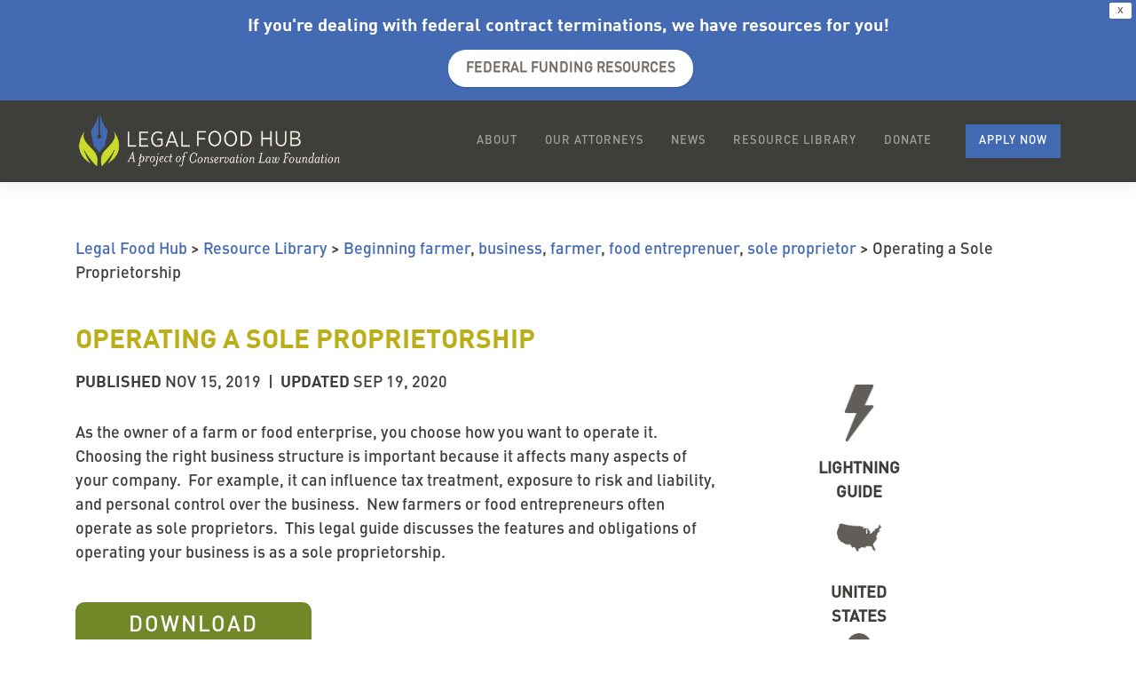

--- FILE ---
content_type: text/css
request_url: https://www.legalfoodhub.org/wp-content/themes/wp-bootstrap-starter-child/MyFontsWebfontsKit.css
body_size: 477
content:
/**
 * @license
 * MyFonts Webfont Build ID 3934073, 2020-08-10T13:26:22-0400
 * 
 * The fonts listed in this notice are subject to the End User License
 * Agreement(s) entered into by the website owner. All other parties are 
 * explicitly restricted from using the Licensed Webfonts(s).
 * 
 * You may obtain a valid license at the URLs below.
 * 
 * Webfont: FF DIN Web Pro Bold by FontFont
 * URL: https://www.myfonts.com/fonts/fontfont/ff-din/pro-bold/
 * Copyright: 2016 published by Monotype GmbH
 * 
 * Webfont: FF DIN Web Pro Medium by FontFont
 * URL: https://www.myfonts.com/fonts/fontfont/ff-din/pro-medium/
 * Copyright: Copyright &amp;#x00A9; 1995-2018 Monotype GmbH. All rights reserved
 * 
 * 
 * 
 * © 2020 MyFonts Inc
*/


/* @import must be at top of file, otherwise CSS will not work */
@import url("//hello.myfonts.net/count/3c0779");
  
@font-face {
  font-family: 'FFDINWebProMedium';
  src: url('webFonts/FFDINWebProMedium/font.woff2') format('woff2'), url('webFonts/FFDINWebProMedium/font.woff') format('woff');
}
@font-face {
  font-family: 'FFDINWebProBold';
  src: url('webFonts/FFDINWebProBold/font.woff2') format('woff2'), url('webFonts/FFDINWebProBold/font.woff') format('woff');
}



--- FILE ---
content_type: text/css
request_url: https://www.legalfoodhub.org/wp-content/themes/wp-bootstrap-starter-child/style.css?ver=6.8.3
body_size: 7677
content:
/*
 Theme Name:   Custom LSFH Theme
 Theme URI:    
 Description:  
 Author:       
 Author URI:   
 Template:     wp-bootstrap-starter
 Version:      1.0.0
 License:      GNU General Public License v2 or later
 License URI:  http://www.gnu.org/licenses/gpl-2.0.html
 Tags:         
 Text Domain:  wp-bootstrap-starter-child
*/


/* HEADINGS */

body p, body table, body ul li, body div, body form {
	font-size: 18px;
}

body, body p, body ul li, body table, body form, body div {
	font-family: 'FFDINWebProMedium', sans-serif;
}

body strong, body h1, body h2, body h3, body h4, body h5, body h6, body p strong, body ul li strong, body table strong, body form strong, body div strong {
	font-family: 'FFDINWebProBold', sans-serif;
}

body h2, body h3 {
	font-weight: bold;
}



/* LINKS */
body a {
	color: #436ab3;
}

body a:hover, body a:focus, body a:active {
	color: #426ab3;
	text-decoration: underline;
}


/* HEADER */
.navbar img {
	max-width: 300px;
	height: auto;
}



/* MENU */
body .navbar .nav-link {
	font-weight: normal;
	font-size: 13px;
}

body .navbar-dark .navbar-nav .nav-link {
	letter-spacing: 1px;
}

body .navbar-expand-xl .navbar-nav .nav-link {
	padding-right: 1rem;
	padding-left: 1rem;
}

body li#menu-item-2018 a {
	color: #fff;
	background-color: #426ab3;
	transition: ease 1s;
	margin-left: 1.5rem;
}

body li#menu-item-2018 a:hover {
	background-color: #adba24;
}



/* BUTTONS */
body .wp-block-button__link {
	background-color: #426ab3;
	transition: ease 1s;
	color: #fff;
}

body .wp-block-button__link:hover {
	background-color: #3E3F3A;
	color: #efefef;
}

body .wp-block-button__link:active {
	color: #efefef;
}

body .wp-block-button__link:focus {
	color: #efefef;
}

.largebutton .wp-block-button__link {
	padding: 12px 36px;
	font-size: 1.8rem;
}

.resourcelibrarybutton {
	color: #fff;
}





/* FORMS */
body .gform_wrapper.gf_browser_chrome .gfield_checkbox li input, body .gform_wrapper.gf_browser_chrome .gfield_checkbox li input[type=checkbox], body .gform_wrapper.gf_browser_chrome .gfield_radio li input[type=radio] {
	margin-top: 0;
}


/* DEFAULT PAGES */
body h1.entry-title {
	border-bottom: none;
	font-weight: bold;
	font-size: 2rem;
}



/* HOMEPAGE */

body a.page-scroller {
	display: none;
}

body div#page-sub-header h1 {
	color: #fff;
	font-weight: bold;
	font-size: 3rem;
	padding-bottom: 6rem;	
}

.home div#page-sub-header p {
	display: none;
}

.home div#page-sub-header .container {
	padding-left: 12%;
	padding-right: 12%;
}

.post-904 .entry-header {
	display: none;
}

.post-904 h2 {
	font-size: 3rem;
}

.home #content.site-content {
	padding-top: 0;
}

.home #content .container {
	max-width: 100%;
	padding: 0;
	margin: 0;
}

.home #post-904 .entry-content {
	margin-top: 60px;
}

.homepage-description {
	font-size: 1.5rem;
	padding-left: 12%;
	padding-right: 12%;
	padding-bottom: 0px;
	margin-bottom: 0;
}

.resourcelink a {
	font-weight: bold;
	letter-spacing: 1px;
}

.home .wp-block-latest-posts.is-grid {
	padding-left: 12%;
	padding-right: 12%;
	padding-top: 40px;
}

.home ul.wp-block-latest-posts li a {
	color: #3E3F3A;
	font-weight: bold;
	font-size: 1.2rem;
}

.home .wp-block-latest-posts.columns-3 li {
	padding-left: 3%;
	padding-right: 3%;
}

.home ul.wp-block-latest-posts li a:hover, .home ul.wp-block-latest-posts li a:focus {
	color: #426ab3;
}

.homepagehowitworks.wp-block-media-text.has-media-on-the-right .wp-block-media-text__content {
	position: absolute;
	background-color: #fff;
	padding: 10px 20px 20px 0;
}

.homepagehowitworks img {
	float: right;
	display: inline;
}

.homepagehowitworkstext {
	position: absolute;
	background-color: #fff;
	width: 700px;
	top: 240px;
	padding: 40px;
	left: 40px;
} 

.homepageresourcelibrary .wp-block-media-text__content {
	padding: 60px;
}

.home div.wp-block-media-text div.wp-block-media-text__content {
	padding: 8%;
}

.latestnewscontainer {
	margin-left: auto;
	margin-right: auto;
}

.latestblock {
	float: left;
	display: inline-block;
	width: 25%;
	margin-left: 4%;
	margin-right: 4%;
}

.latestblock.event h2 {
	background-color: #436AB3;
}

.latestblock.news h2 {
	background-color: #F8AF1C;
}

.latestblock h2 {
	padding: 30px;
	text-align: center;
}

.latestblock h2 a {
	color: #fff;
	text-decoration: none;
}

.latestblock h2 a:hover {
	color: #fff;
	text-decoration: underline;
}

h2.thelatest {
	margin-bottom: 0;
	padding-bottom: 0;
}

.homepageresourcelibrary h2 {
	font-size: 3rem;
}

.homepageresourcelibrary h2 a {
	color: #436AB3;
	text-decoration: underline;
}

.homepageresourcelibrary h2 a:hover, .homepageresourcelibrary h2 a:focus, .homepageresourcelibrary h2 a:active {
	color: #fff;
}

.wp-block-media-text.is-image-fill .wp-block-media-text__media {
	min-height: 400px;
}

.home div.wp-block-media-text.legalissues div.wp-block-media-text__content {
	background-color: white;
	margin-top: 40px;
	margin-bottom: 40px;
	margin-left: -150px;
}

.home div.wp-block-media-text.findsolutions div.wp-block-media-text__content {
	background-color: white;
	margin-top: 40px;
	margin-bottom: 40px;
	margin-right: -150px;
	z-index: 99;
}

.post-904 h2.smallerh2 {
	font-size: 2.4rem;
}



/* OUR NETWORK */

.page-template-page-network .networkblock ul {
	margin-left: 0;
}

.page-template-page-network .networkblock li {
	float: left;
	width: 25%;
	list-style: none;
	padding-right: 20px;
	min-height: 200px;
}

.page-template-page-network #main h2 {
	font-size: 34px;
	display: inline-block;
}

.page-template-page-network .networkblock h3 {
	font-size: 22px;
}

.page-template-page-network .networkblock h3, .page-template-page-network .networkblock p {
	margin-bottom: 10px;
}

.page-template-page-network .networkblock p {
	line-height: 1;
}

.clearfix:after {
    content:" ";
    display:table;
    clear:both;
}

.page-template-page-network .clearfix {
	margin-bottom: 60px;
}

.page-template-page-network summary::marker {
	font-size: 3rem;
	color: #426ab3;
}



/* RESOURCE LIBRARY */
body.page-template-page-resources-landing h1.entry-title, body.page-template-page-resources-search-results h1.entry-title, body.page-template-page-resources-search-results-espanol h1.entry-title, body.page-template-page-resources-starting-running-a-business h1.entry-title, body.page-template-page-resources-contracts h1.entry-title, body.page-template-page-resources-permits-licenses-regulations h1.entry-title, body.page-template-page-resources-land-access-use h1.entry-title, body.page-template-page-resources-employment h1.entry-title, body.page-template-page-resources-insurance-liability h1.entry-title, body.page-template-page-resources-non-profit-governance h1.entry-title, body.page-template-page-resources-other-legal-issues h1.entry-title, body.page-template-page-resources-nonprofits h1.entry-title, body.page-template-page-resources-foodentrepreneurs h1.entry-title, body.page-template-page-resources-lawyers h1.entry-title, body.page-template-page-resources-farmers h1.entry-title, body.page-template-page-resources-everyone h1.entry-title, body.page-template-page-resources-espanol h1.entry-title {
	text-align: center;
	color: #baaf18;
	font-size: 4rem;
	text-transform: uppercase;
}

.page-template-page-resources-landing .entry-content, .page-template-page-resources-search-results .entry-content, .page-template-page-resources-search-results-espanol .entry-content, .page-template-page-resources-starting-running-a-business .entry-content, .page-template-page-resources-contracts .entry-content, .page-template-page-resources-permits-licenses-regulations .entry-content, .page-template-page-resources-land-access-use .entry-content, .page-template-page-resources-employment .entry-content, .page-template-page-resources-insurance-liability .entry-content, .page-template-page-resources-non-profit-governance .entry-content, .page-template-page-resources-other-legal-issues .entry-content, .page-template-page-resources-nonprofits .entry-content, .page-template-page-resources-foodentrepreneurs .entry-content, .page-template-page-resources-lawyers .entry-content, .page-template-page-resources-farmers .entry-content, .page-template-page-resources-everyone .entry-content, .page-template-page-resources-espanol .entry-content {
	padding-top: 0;
	margin-top: 0;
}

.page-template-page-resources-landing .entry-content form, .page-template-page-resources-search-results .entry-content form, .page-template-page-resources-search-results-espanol .entry-content form, .page-template-page-resources-starting-running-a-business .entry-content form, .page-template-page-resources-contracts .entry-content form, .page-template-page-resources-permits-licenses-regulations .entry-content form, .page-template-page-resources-land-access-use .entry-content form, .page-template-page-resources-employment .entry-content form, .page-template-page-resources-insurance-liability .entry-content form, .page-template-page-resources-non-profit-governance .entry-content form, .page-template-page-resources-other-legal-issues .entry-content form, .page-template-page-resources-nonprofits .entry-content form, .page-template-page-resources-foodentrepreneurs .entry-content form, .page-template-page-resources-lawyers .entry-content form, .page-template-page-resources-farmers .entry-content form, .page-template-page-resources-everyone .entry-content form, .page-template-page-resources-espanol .entry-content form {
	text-align: center;
	margin-bottom: 30px;
	margin-top: 30px;
}

table.searchfacet td {
	width: 33%;
}

table.searchfacet label, .participant-box label {
	margin-right: 10px;
	font-weight: bold;
}

.page-template-page-resources-landing .search-box {
	float: left;
	width: 50%;
}

.participant-box {
	float: right;
	width: 50%;
}

body .facetwp-facet {
	margin-bottom: 0;
	display: inline;
}

.facetwp-facet select, .participant-box select {
	background-color: rgba(0,0,0,0.2);
	font-weight: bold;
	text-transform: uppercase;
}

.participant-box #openparticipants {
	background-color: rgba(0,0,0,0.2);
	font-weight: bold;
	text-transform: uppercase;
	color: #70665d;
	border-radius: 5px;
	margin-left: 10px;
	font-size: 16px;
	padding: 5px;
}

.page-template-page-resources-landing .entry-content form label, .page-template-page-resources-search-results .entry-content form label, .page-template-page-resources-search-results-espanol .entry-content form label, .page-template-page-resources-starting-running-a-business .entry-content form label, .page-template-page-resources-contracts .entry-content form label, .page-template-page-resources-permits-licenses-regulations .entry-content form label, .page-template-page-resources-land-access-use .entry-content form label, .page-template-page-resources-employment .entry-content form label, .page-template-page-resources-insurance-liability .entry-content form label, .page-template-page-resources-non-profit-governance .entry-content form label, .page-template-page-resources-other-legal-issues .entry-content form label, .page-template-page-resources-espanol .entry-content form label {
	font-weight: bold;
	margin-right: 10px;
}

.page-template-page-resources-landing .entry-content form input[type="search"], .page-template-page-resources-search-results .entry-content form input[type="search"], .page-template-page-resources-search-results-espanol .entry-content form input[type="search"], .page-template-page-resources-starting-running-a-business .entry-content form input[type="search"], .page-template-page-resources-contracts .entry-content form input[type="search"], .page-template-page-resources-permits-licenses-regulations .entry-content form input[type="search"], .page-template-page-resources-land-access-use .entry-content form input[type="search"], .page-template-page-resources-employment .entry-content form input[type="search"], .page-template-page-resources-insurance-liability .entry-content form input[type="search"], .page-template-page-resources-non-profit-governance .entry-content form input[type="search"], .page-template-page-resources-other-legal-issues .entry-content form input[type="search"], .page-template-page-resources-espanol .entry-content form input[type="search"] {
	border-radius: 10px;
	background-color: rgba(0,0,0,0.2);
}

.page-template-page-resources-landing .entry-content form input[type="submit"], .page-template-page-resources-search-results .entry-content form input[type="submit"], .page-template-page-resources-search-results-espanol .entry-content form input[type="submit"], .page-template-page-resources-starting-running-a-business .entry-content form input[type="submit"], .page-template-page-resources-contracts .entry-content form input[type="submit"], .page-template-page-resources-permits-licenses-regulations .entry-content form input[type="submit"], .page-template-page-resources-land-access-use .entry-content form input[type="submit"], .page-template-page-resources-employment .entry-content form input[type="submit"], .page-template-page-resources-insurance-liability .entry-content form input[type="submit"], .page-template-page-resources-non-profit-governance .entry-content form input[type="submit"], .page-template-page-resources-other-legal-issues .entry-content form input[type="submit"], .page-template-page-resources-espanol .entry-content form input[type="submit"] {
	background: url('https://www.legalfoodhub.org/wp-content/uploads/2019/02/search_icon.png') no-repeat center center;
	width: 17px;
	height: 17px;
	border: none;
	color: transparent;
	margin-left: -30px;
	padding-top: 0px;
	position: relative;
	top: 5px;
}

table.resourcelibrarytable {
	border-spacing: 20px;
	border-collapse: inherit;
}

table.resourcelibrarytable h2 a {
	font-size: 28px;
	color: #fff;
	text-align: center;
	font-weight: normal;
	line-height: 1.3;
	display: block;
	text-transform: uppercase;
}

table.resourcelibrarytable h2 a:hover, table.resourcelibrarytable h2 a:focus, table.resourcelibrarytable h2 a:active {
	text-decoration: none;
	transform: none;
	border: none;
}
 
table.resourcelibrarytable td {
	width: 25%;
	min-width: 25%;
	max-width: 25%;
	height: 230px;
	background-size: cover;
	vertical-align: middle;
	padding: 0 0px;
}

table.resourcelibrarytable td.a {
	background-image: url('https://www.legalfoodhub.org/wp-content/uploads/2019/03/StartingRunningBusiness_CC0.jpg');
}

table.resourcelibrarytable td.b {
	background-image: url('https://www.legalfoodhub.org/wp-content/uploads/2019/03/Contracts_CC0.jpg');
}

table.resourcelibrarytable td.c {
	background-image: url('https://www.legalfoodhub.org/wp-content/uploads/2019/04/permits.jpg');
}

table.resourcelibrarytable td.d {
	background-image: url('https://www.legalfoodhub.org/wp-content/uploads/2019/03/LandAccessUse_EcoPhotography.jpg');
}

table.resourcelibrarytable td.e {
	background-image: url('https://www.legalfoodhub.org/wp-content/uploads/2019/03/Employment_EcoPhotography.jpg');
}

table.resourcelibrarytable td.f {
	background-image: url('https://www.legalfoodhub.org/wp-content/uploads/2019/03/InsuranceLiability_CC0.jpg');
}

table.resourcelibrarytable td.g {
	background-image: url('https://www.legalfoodhub.org/wp-content/uploads/2019/03/NonprofitGovernance_Shutterstock.jpg');
}

table.resourcelibrarytable td.h {
	background-image: url('https://www.legalfoodhub.org/wp-content/uploads/2019/04/other_legal.jpg');
}

.page-template-page-resources-espanol .search-result, .page-template-page-resources-search-results .search-result, .page-template-page-resources-starting-running-a-business .search-result, .page-template-page-resources-contracts .search-result, .page-template-page-resources-permits-licenses-regulations .search-result, .page-template-page-resources-land-access-use .search-result, .page-template-page-resources-employment .search-result, .page-template-page-resources-insurance-liability .search-result, .page-template-page-resources-non-profit-governance .search-result, .page-template-page-resources-other-legal-issues .search-result, .page-template-page-resources-nonprofits .search-result, .page-template-page-resources-foodentrepreneurs .search-result, .page-template-page-resources-lawyers .search-result, .page-template-page-resources-farmers .search-result, .page-template-page-resources-everyone .search-result, .page-template-page-resources-search-results-espanol .search-result {
	float: left;
	width: 30%;
	margin-right: 1.5%;
	margin-left: 1.5%;
	display: inline-block;
	border-left-width: 6px;
	border-right-width: 6px;
	border-top-width: 6px;
	border-style: solid;
	margin-bottom: 30px;
}

.page-template-page-resources-search-results .search-result:nth-of-type(3n):after, .page-template-page-resources-search-results-espanol .search-result:nth-of-type(3n):after, .page-template-page-resources-starting-running-a-business .search-result:nth-of-type(3n):after, .page-template-page-resources-contracts .search-result:nth-of-type(3n):after, .page-template-page-resources-permits-licenses-regulations .search-result:nth-of-type(3n):after, .page-template-page-resources-land-access-use .search-result:nth-of-type(3n):after, .page-template-page-resources-employment .search-result:nth-of-type(3n):after, .page-template-page-resources-insurance-liability .search-result:nth-of-type(3n):after, .page-template-page-resources-non-profit-governance .search-result:nth-of-type(3n):after, .page-template-page-resources-other-legal-issues .search-result:nth-of-type(3n):after, .page-template-page-resources-nonprofits .search-result:nth-of-type(3n):after, .page-template-page-resources-foodentrepreneurs .search-result:nth-of-type(3n):after, .page-template-page-resources-foodentrepreneurs .search-result:nth-of-type(3n):after, .page-template-page-resources-lawyers .search-result:nth-of-type(3n):after, .page-template-page-resources-farmers .search-result:nth-of-type(3n):after, .page-template-page-resources-everyone .search-result:nth-of-type(3n):after, .page-template-page-resources-espanol .search-result:nth-of-type(3n):after {
	content: "";
	clear: both;
	display: table;
}


.page-template-page-resources-search-results .search-result.Everyone, .page-template-page-resources-starting-running-a-business .search-result.Everyone, .page-template-page-resources-contracts .search-result.Everyone, .page-template-page-resources-permits-licenses-regulations .search-result.Everyone, .page-template-page-resources-land-access-use .search-result.Everyone, .page-template-page-resources-employment .search-result.Everyone, .page-template-page-resources-insurance-liability .search-result.Everyone, .page-template-page-resources-non-profit-governance .search-result.Everyone, .page-template-page-resources-other-legal-issues .search-result.Everyone, .page-template-page-resources-nonprofits .search-result.Everyone, .page-template-page-resources-foodentrepreneurs .search-result.Everyone, .page-template-page-resources-foodentrepreneurs .search-result, .page-template-page-resources-lawyers .search-result.Everyone, .page-template-page-resources-farmers .search-result.Everyone, .page-template-page-resources-everyone .search-result.Everyone, .page-template-page-resources-espanol .search-result.Everyone, .page-template-page-resources-espanol .search-result.Todos {
	border-color: #FCCF7A;
}

.page-template-page-resources-search-results .search-result.everyone, .page-template-page-resources-search-results-espanol .search-result.Todos, .page-template-page-resources-starting-running-a-business .search-result.everyone, .page-template-page-resources-contracts .search-result.everyone, .page-template-page-resources-permits-licenses-regulations .search-result.everyone, .page-template-page-resources-land-access-use .search-result.everyone, .page-template-page-resources-employment .search-result.everyone, .page-template-page-resources-insurance-liability .search-result.everyone, .page-template-page-resources-non-profit-governance .search-result.everyone, .page-template-page-resources-other-legal-issues .search-result.everyone, .page-template-page-resources-nonprofits .search-result.everyone, .page-template-page-resources-foodentrepreneurs .search-result.everyone, .page-template-page-resources-lawyers .search-result.everyone, .page-template-page-resources-farmers .search-result.everyone, .page-template-page-resources-everyone .search-result.everyone, .page-template-page-resources-espanol .search-result.Everyone, .page-template-page-resources-espanol .search-result.everyone {
	border-color: #FCCF7A;
}

.page-template-page-resources-search-results .search-result.Nonprofits, .page-template-page-resources-search-results-espanol .search-result.Organizaciones, .page-template-page-resources-starting-running-a-business .search-result.Nonprofits, .page-template-page-resources-contracts .search-result.Nonprofits, .page-template-page-resources-permits-licenses-regulations .search-result.Nonprofits, .page-template-page-resources-land-access-use .search-result.Nonprofits, .page-template-page-resources-employment .search-result.Nonprofits, .page-template-page-resources-insurance-liability .search-result.Nonprofits, .page-template-page-resources-non-profit-governance .search-result.Nonprofits, .page-template-page-resources-other-legal-issues .search-result.Nonprofits, .page-template-page-resources-nonprofits .search-result.Nonprofits, .page-template-page-resources-foodentrepreneurs .search-result.Nonprofits, .page-template-page-resources-lawyers .search-result.Nonprofits, .page-template-page-resources-farmers .search-result.Nonprofits, .page-template-page-resources-everyone .search-result.Nonprofits, .page-template-page-resources-espanol .search-result.Nonprofits, .page-template-page-resources-espanol .search-result.Organizaciones {
	border-color: #D5CF79;
}

.page-template-page-resources-search-results .search-result.Farmers, .page-template-page-resources-search-results-espanol .search-result.Agricultores, .page-template-page-resources-starting-running-a-business .search-result.Farmers, .page-template-page-resources-contracts .search-result.Farmers, .page-template-page-resources-permits-licenses-regulations .search-result.Farmers, .page-template-page-resources-land-access-use .search-result.Farmers, .page-template-page-resources-employment .search-result.Farmers, .page-template-page-resources-insurance-liability .search-result.Farmers, .page-template-page-resources-non-profit-governance .search-result.Farmers, .page-template-page-resources-other-legal-issues .search-result.Farmers, .page-template-page-resources-nonprofits .search-result.Farmers, .page-template-page-resources-foodentrepreneurs .search-result.Farmers, .page-template-page-resources-lawyers .search-result.Farmers, .page-template-page-resources-farmers .search-result.Farmers, .page-template-page-resources-everyone .search-result.Farmers, .page-template-page-resources-espanol .search-result.Farmers, .page-template-page-resources-espanol .search-result.Agricultores {
	border-color: #899ECA;
}

.page-template-page-resources-search-results .search-result.Food.Entrepreneurs, .page-template-page-resources-search-results-espanol .search-result.Emprendedores, .page-template-page-resources-starting-running-a-business .search-result.Food.Entrepreneurs, .page-template-page-resources-contracts .search-result.Food.Entrepreneurs, .page-template-page-resources-permits-licenses-regulations .search-result.Food.Entrepreneurs, .page-template-page-resources-land-access-use .search-result.Food.Entrepreneurs, .page-template-page-resources-employment .search-result.Food.Entrepreneurs, .page-template-page-resources-insurance-liability .search-result.Food.Entrepreneurs, .page-template-page-resources-non-profit-governance .search-result.Food.Entrepreneurs, .page-template-page-resources-other-legal-issues .search-result.Food.Entrepreneurs, .page-template-page-resources-nonprofits .search-result.Food.Entrepreneurs, .page-template-page-resources-foodentrepreneurs .search-result.Food.Entrepreneurs, .page-template-page-resources-lawyers .search-result.Food.Entrepreneurs, .page-template-page-resources-farmers .search-result.Food.Entrepreneurs, .page-template-page-resources-everyone .search-result.Entrepreneurs, .page-template-page-resources-espanol .search-result.Entrepreneurs, .page-template-page-resources-espanol .search-result.Emprendedores {
	border-color: #AAB87B;
}

.page-template-page-resources-search-results .search-result.Lawyers, .page-template-page-resources-search-results-espanol .search-result.Abogados, .page-template-page-resources-starting-running-a-business .search-result.Lawyers, .page-template-page-resources-contracts .search-result.Lawyers, .page-template-page-resources-permits-licenses-regulations .search-result.Lawyers, .page-template-page-resources-land-access-use .search-result.Lawyers, .page-template-page-resources-employment .search-result.Lawyers, .page-template-page-resources-insurance-liability .search-result.Lawyers, .page-template-page-resources-non-profit-governance .search-result.Lawyers, .page-template-page-resources-other-legal-issues .search-result.Lawyers, .page-template-page-resources-nonprofits .search-result.Lawyers, .page-template-page-resources-foodentrepreneurs .search-result.Lawyers, .page-template-page-resources-lawyers .search-result.Lawyers, .page-template-page-resources-farmers .search-result.Lawyers, .page-template-page-resources-everyone .search-result.Lawyers, .page-template-page-resources-espanol .search-result.Lawyers, .page-template-page-resources-espanol .search-result.Abogados {
	border-color: #E8D99D;
}

.page-template-page-resources-search-results .search-result h2, .page-template-page-resources-search-results-espanol .search-result h2, .page-template-page-resources-starting-running-a-business .search-result h2, .page-template-page-resources-contracts .search-result h2, .page-template-page-resources-permits-licenses-regulations .search-result h2, .page-template-page-resources-land-access-use .search-result h2, .page-template-page-resources-employment .search-result h2, .page-template-page-resources-insurance-liability .search-result h2, .page-template-page-resources-non-profit-governance .search-result h2, .page-template-page-resources-other-legal-issues .search-result h2, .page-template-page-resources-nonprofits .search-result h2, .page-template-page-resources-foodentrepreneurs .search-result h2, .page-template-page-resources-lawyers .search-result h2, .page-template-page-resources-farmers .search-result h2, .page-template-page-resources-everyone .search-result h2, .page-template-page-resources-espanol .search-result h2 {
	font-size: 27px;
	padding: 30px;
	min-height: 240px;
}

.page-template-page-resources-search-results .search-result h2 a, .page-template-page-resources-search-results-espanol .search-result h2 a, .page-template-page-resources-starting-running-a-business .search-result h2 a, .page-template-page-resources-contracts .search-result h2 a, .page-template-page-resources-permits-licenses-regulations .search-result h2 a, .page-template-page-resources-land-access-use .search-result h2 a, .page-template-page-resources-employment .search-result h2 a, .page-template-page-resources-insurance-liability .search-result h2 a, .page-template-page-resources-non-profit-governance .search-result h2 a, .page-template-page-resources-other-legal-issues .search-result h2 a , .page-template-page-resources-nonprofits .search-result h2 a, .page-template-page-resources-foodentrepreneurs .search-result h2 a, .page-template-page-resources-lawyers .search-result h2 a, .page-template-page-resources-farmers .search-result h2 a, .page-template-page-resources-everyone .search-result h2 a, .page-template-page-resources-espanol .search-result h2 a {
	text-decoration: none;
	border-bottom: none;
	font-weight: normal;
}

.page-template-page-resources-search-results .search-result.Everyone h2 a, .page-template-page-resources-search-results-espanol .search-result.Todos h2 a, .page-template-page-resources-starting-running-a-business .search-result.Everyone h2 a, .page-template-page-resources-contracts  .search-result.Everyone h2 a, .page-template-page-resources-permits-licenses-regulations .search-result.Everyone h2 a, .page-template-page-resources-land-access-use  .search-result.Everyone h2 a, .page-template-page-resources-employment .search-result.Everyone h2 a, .page-template-page-resources-insurance-liability .search-result.Everyone h2 a, .page-template-page-resources-non-profit-governance .search-result.Everyone h2 a, .page-template-page-resources-other-legal-issues .search-result.Everyone h2 a, .page-template-page-resources-nonprofits .search-result.Everyone h2 a, .page-template-page-resources-foodentrepreneurs .search-result.Everyone h2 a, .page-template-page-resources-lawyers .search-result.Everyone h2 a, .page-template-page-resources-farmers .search-result.Everyone h2 a, .page-template-page-resources-everyone .search-result.Everyone h2 a, .page-template-page-resources-espanol .search-result.Everyone h2 a, .page-template-page-resources-espanol .search-result.Todos h2 a {
	color: #FBB131;
}

.page-template-page-resources-search-results .search-result.everyone h2 a, .page-template-page-resources-starting-running-a-business .search-result.everyone h2 a, .page-template-page-resources-contracts  .search-result.everyone h2 a, .page-template-page-resources-permits-licenses-regulations .search-result.everyone h2 a, .page-template-page-resources-land-access-use  .search-result.everyone h2 a, .page-template-page-resources-employment .search-result.everyone h2 a, .page-template-page-resources-insurance-liability .search-result.everyone h2 a, .page-template-page-resources-non-profit-governance .search-result.everyone h2 a, .page-template-page-resources-other-legal-issues .search-result.everyone h2 a, .page-template-page-resources-nonprofits .search-result.everyone h2 a, .page-template-page-resources-foodentrepreneurs .search-result.everyone h2 a, .page-template-page-resources-lawyers .search-result.everyone h2 a, .page-template-page-resources-farmers .search-result.everyone h2 a, .page-template-page-resources-everyone .search-result.everyone h2 a, .page-template-page-resources-espanol .search-result.everyone h2 a {
	color: #FBB131;
}

.page-template-page-resources-search-results .search-result.Nonprofits h2 a, .page-template-page-resources-search-results-espanol .search-result.Organizaciones h2 a, .page-template-page-resources-starting-running-a-business .search-result.Nonprofits h2 a, .page-template-page-resources-contracts  .search-result.Nonprofits h2 a, .page-template-page-resources-permits-licenses-regulations .search-result.Nonprofits h2 a, .page-template-page-resources-land-access-use .search-result.Nonprofits h2 a, .page-template-page-resources-employment .search-result.Nonprofits h2 a, .page-template-page-resources-insurance-liability .search-result.Nonprofits h2 a, .page-template-page-resources-non-profit-governance .search-result.Nonprofits h2 a, .page-template-page-resources-other-legal-issues .search-result.Nonprofits h2 a, .page-template-page-resources-nonprofits .search-result.Nonprofits h2 a, .page-template-page-resources-foodentrepreneurs .search-result.Nonprofits h2 a, .page-template-page-resources-lawyers .search-result.Nonprofits h2 a, .page-template-page-resources-farmers .search-result.Nonprofits h2 a, .page-template-page-resources-everyone .search-result.Nonprofits h2 a, .page-template-page-resources-espanol .search-result.Nonprofits h2 a, .page-template-page-resources-espanol .search-result.Organizaciones h2 a {
	color: #B9AF2B;
}

.page-template-page-resources-search-results .search-result.Farmers h2 a, .page-template-page-resources-search-results-espanol .search-result.Agricultores h2 a, .page-template-page-resources-starting-running-a-business .search-result.Farmers h2 a, .page-template-page-resources-contracts .search-result.Farmers h2 a, .page-template-page-resources-permits-licenses-regulations .search-result.Farmers h2 a, .page-template-page-resources-land-access-use  .search-result.Farmers h2 a, .page-template-page-resources-employment .search-result.Farmers h2 a, .page-template-page-resources-insurance-liability .search-result.Farmers h2 a, .page-template-page-resources-non-profit-governance .search-result.Farmers h2 a, .page-template-page-resources-other-legal-issues .search-result.Farmers h2 a, .page-template-page-resources-nonprofits .search-result.Farmers h2 a, .page-template-page-resources-foodentrepreneurs .search-result.Farmers h2 a, .page-template-page-resources-lawyers .search-result.Farmers h2 a, .page-template-page-resources-farmers .search-result.Farmers h2 a, .page-template-page-resources-everyone .search-result.Farmers h2 a, .page-template-page-resources-espanol .search-result.Farmers h2 a, .page-template-page-resources-espanol .search-result.Agricultores h2 a {
	color: #3C5EA8;
}

.page-template-page-resources-search-results .search-result.Food.Entrepreneurs h2 a, .page-template-page-resources-search-results-espanol .search-result.Emprendedores h2 a, .page-template-page-resources-starting-running-a-business .search-result.Food.Entrepreneurs h2 a, .page-template-page-resources-contracts .search-result.Food.Entrepreneurs h2 a, .page-template-page-resources-permits-licenses-regulations .search-result.Food.Entrepreneurs h2 a, .page-template-page-resources-land-access-use .search-result.Food.Entrepreneurs h2 a, .page-template-page-resources-employment .search-result.Food.Entrepreneurs h2 a, .page-template-page-resources-insurance-liability .search-result.Food.Entrepreneurs h2 a, .page-template-page-resources-non-profit-governance .search-result.Food.Entrepreneurs h2 a, .page-template-page-resources-other-legal-issues .search-result.Food.Entrepreneurs h2 a, .page-template-page-resources-nonprofits .search-result.Food.Entrepreneurs h2 a, .page-template-page-resources-foodentrepreneurs .search-result.Food.Entrepreneurs h2 a, .page-template-page-resources-lawyers .search-result.Food.Entrepreneurs h2 a, .page-template-page-resources-farmers .search-result.Food.Entrepreneurs h2 a, .page-template-page-resources-everyone .search-result.Food.Entrepreneurs h2 a, .page-template-page-resources-espanol .search-result.Food.Entrepreneurs h2 a, .page-template-page-resources-espanol .search-result.Emprendedores h2 a {
	color: #728927;
}

.page-template-page-resources-search-results .search-result.Lawyers h2 a, .page-template-page-resources-search-results-espanol .search-result.Abogados h2 a, .page-template-page-resources-starting-running-a-business .search-result.Lawyers h2 a, .page-template-page-resources-contracts .search-result.Lawyers h2 a, .page-template-page-resources-permits-licenses-regulations .search-result.Lawyers h2 a, .page-template-page-resources-land-access-use .search-result.Lawyers h2 a, .page-template-page-resources-employment .search-result.Lawyers h2 a, .page-template-page-resources-insurance-liability .search-result.Lawyers h2 a, .page-template-page-resources-non-profit-governance .search-result.Lawyers h2 a, .page-template-page-resources-other-legal-issues .search-result.Lawyers h2 a, .page-template-page-resources-nonprofits .search-result.Lawyers h2 a, .page-template-page-resources-foodentrepreneurs .search-result.Lawyers h2 a, .page-template-page-resources-lawyers .search-result.Lawyers h2 a , .page-template-page-resources-farmers .search-result.Lawyers h2 a, .page-template-page-resources-everyone .search-result.Lawyers h2 a, .page-template-page-resources-espanol .search-result.Lawyers h2 a, .page-template-page-resources-espanol .search-result.Abogados h2 a {
	color: #DBC05E;
}

.page-template-page-resources-search-results .search-result h2 a, .page-template-page-resources-search-results .search-result h2 a:hover, .page-template-page-resources-search-results .search-result h2 a:focus, .page-template-page-resources-search-results .search-result h2 a:active {
	text-decoration: none;
	border-bottom-width: 0px;
}

.page-template-page-resources-search-results-espanol .search-result h2 a, .page-template-page-resources-search-results-espanol .search-result h2 a:hover, .page-template-page-resources-search-results-espanol .search-result h2 a:focus, .page-template-page-resources-search-results-espanol .search-result h2 a:active {
	text-decoration: none;
	border-bottom-width: 0px;
}

.page-template-page-resources-starting-running-a-business .search-result h2 a, .page-template-page-resources-starting-running-a-business .search-result h2 a:hover, .page-template-page-resources-starting-running-a-business .search-result h2 a:focus, .page-template-page-resources-starting-running-a-business .search-result h2 a:active {
	text-decoration: none;
	border-bottom-width: 0px;
}

.page-template-page-resources-contracts .search-result h2 a, .page-template-page-resources-contracts .search-result h2 a:hover, .page-template-page-resources-contracts .search-result h2 a:focus, .page-template-page-resources-contracts .search-result h2 a:active {
	text-decoration: none;
	border-bottom-width: 0px;
}

.page-template-page-resources-permits-licenses-regulations .search-result h2 a, .page-template-page-resources-permits-licenses-regulations .search-result h2 a:hover, .page-template-page-resources-permits-licenses-regulations .search-result h2 a:focus, .page-template-page-resources-permits-licenses-regulations .search-result h2 a:active {
	text-decoration: none;
	border-bottom-width: 0px;
}

.page-template-page-resources-land-access-use .search-result h2 a, .page-template-page-resources-land-access-use .search-result h2 a:hover, .page-template-page-resources-land-access-use .search-result h2 a:focus, .page-template-page-resources-land-access-use .search-result h2 a:active {
	text-decoration: none;
	border-bottom-width: 0px;
}

.page-template-page-resources-employment .search-result h2 a, .page-template-page-resources-employment .search-result h2 a:hover, .page-template-page-resources-employment .search-result h2 a:focus, .page-template-page-resources-employment .search-result h2 a:active {
	text-decoration: none;
	border-bottom-width: 0px;
}

.page-template-page-resources-insurance-liability .search-result h2 a, .page-template-page-resources-insurance-liability .search-result h2 a:hover, .page-template-page-resources-insurance-liability .search-result h2 a:focus, .page-template-page-resources-insurance-liability .search-result h2 a:active {
	text-decoration: none;
	border-bottom-width: 0px;
}

.page-template-page-resources-non-profit-governance .search-result h2 a, .page-template-page-resources-non-profit-governance .search-result h2 a:hover, .page-template-page-resources-non-profit-governance .search-result h2 a:focus, .page-template-page-resources-non-profit-governance .search-result h2 a:active {
	text-decoration: none;
	border-bottom-width: 0px;
}

.page-template-page-resources-other-legal-issues .search-result h2 a, .page-template-page-resources-other-legal-issues .search-result h2 a:hover, .page-template-page-resources-other-legal-issues .search-result h2 a:focus, .page-template-page-resources-other-legal-issues .search-result h2 a:active {
	text-decoration: none;
	border-bottom-width: 0px;
}

.page-template-page-resources-nonprofits .search-result h2 a, .page-template-page-resources-nonprofits .search-result h2 a:hover, .page-template-page-resources-nonprofits .search-result h2 a:focus, .page-template-page-resources-nonprofits .search-result h2 a:active {
	text-decoration: none;
	border-bottom-width: 0px;
}

.page-template-page-resources-foodentrepreneurs .search-result h2 a, .page-template-page-resources-foodentrepreneurs .search-result h2 a:hover, .page-template-page-resources-foodentrepreneurs .search-result h2 a:focus, .page-template-page-resources-foodentrepreneurs .search-result h2 a:active {
	text-decoration: none;
	border-bottom-width: 0px;
}

.page-template-page-resources-lawyers .search-result h2 a, .page-template-page-resources-lawyers .search-result h2 a:hover, .page-template-page-resources-lawyers .search-result h2 a:focus, .page-template-page-resources-lawyers .search-result h2 a:active {
	text-decoration: none;
	border-bottom-width: 0px;
}

.page-template-page-resources-farmers .search-result h2 a, .page-template-page-resources-farmers .search-result h2 a:hover, .page-template-page-resources-farmers .search-result h2 a:focus, .page-template-page-resources-farmers .search-result h2 a:active {
	text-decoration: none;
	border-bottom-width: 0px;
}

.page-template-page-resources-lawyers .search-result h2 a, .page-template-page-resources-lawyers .search-result h2 a:hover, .page-template-page-resources-lawyers .search-result h2 a:focus, .page-template-page-resources-lawyers .search-result h2 a:active {
	text-decoration: none;
	border-bottom-width: 0px;
}

.page-template-page-resources-espanol .search-result h2 a, .page-template-page-resources-espanol .search-result h2 a:hover, .page-template-page-resources-espanol .search-result h2 a:focus, .page-template-page-resources-espanol .search-result h2 a:active {
	text-decoration: none;
	border-bottom-width: 0px;
}

.participant {
	text-transform: uppercase;
	width: 104%;
	text-align: center;
	padding: 15px 0;
	display: block;
	color: #fff;
	letter-spacing: 1px;
	margin-left: -6px;
	min-height: 82px;
}

.participant.Everyone, .participant.Todos {
	background-color: #FBB131;
}

.participant.everyone, .participant.todos {
	background-color: #FBB131;
}

.participant.Nonprofits, .participant.Organizaciones {
	background-color: #B9AF2B;
}

.participant.Farmers, .participant.Agricultores {
	background-color: #3C5EA8;
}

.participant.Food.Entrepreneurs, .participant.Emprendedores {
	background-color: #728927;
}

.participant.Lawyers, .participant.Abogados {
	background-color: #DBC05E;
}

.location {
	height: 30px;
	width: 30px;
	margin: 5px;
	float: right;
	background-size: contain;
	background-position: center center;
	background-repeat: no-repeat;
}

.Lawyers .location.United.States, .Lawyers .location.united-states {
	background-image: url('https://www.legalfoodhub.org/wp-content/uploads/2019/03/usa_lawyers.png');
}

.Lawyers .location.Connecticut {
	background-image: url('https://www.legalfoodhub.org/wp-content/uploads/2019/03/connecticut_lawyers.png');
}

.Lawyers .location.Maine {
	background-image: url('https://www.legalfoodhub.org/wp-content/uploads/2019/03/maine_lawyers.png');
}

.Lawyers .location.Massachusetts {
	background-image: url('https://www.legalfoodhub.org/wp-content/uploads/2019/03/massachusetts_lawyers.png');
}

.Lawyers .location.New.Hampshire {
	background-image: url('https://www.legalfoodhub.org/wp-content/uploads/2019/03/newhampshire_lawyers.png');
}

.Lawyers .location.Rhode.Island {
	background-image: url('https://www.legalfoodhub.org/wp-content/uploads/2019/03/rhodeisland_lawyers.png');
}

.Lawyers .location.Vermont {
	background-image: url('https://www.legalfoodhub.org/wp-content/uploads/2019/03/vermont_lawyers.png');
}

.Lawyers .location.lightning, .Abogados .location.guiarapida {
	background-image: url('https://www.legalfoodhub.org/wp-content/uploads/2019/12/lightning_guide_lawyers.png');
}

.Lawyers .location.audio {
	background-image: url('https://www.legalfoodhub.org/wp-content/uploads/2019/12/audio_lawyers.png');
}

.Lawyers .location.external_site {
	background-image: url('https://www.legalfoodhub.org/wp-content/uploads/2019/12/external_site_lawyers.png');
}

.Lawyers .location.guide {
	background-image: url('https://www.legalfoodhub.org/wp-content/uploads/2019/12/guide_lawyers.png');
}

.Lawyers .location.video {
	background-image: url('https://www.legalfoodhub.org/wp-content/uploads/2019/12/video_lawyers.png');
}

.Lawyers .location.webinar {
	background-image: url('https://www.legalfoodhub.org/wp-content/uploads/2019/12/webinar_lawyers.png');
}

.Nonprofits .location.United.States, .Nonprofits .location.united-states {
	background-image: url('https://www.legalfoodhub.org/wp-content/uploads/2019/03/usa_nonprofits.png');
}

.Nonprofits .location.Connecticut {
	background-image: url('https://www.legalfoodhub.org/wp-content/uploads/2019/03/connecticut_nonprofits.png');
}

.Nonprofits .location.Maine {
	background-image: url('https://www.legalfoodhub.org/wp-content/uploads/2019/03/maine_nonprofits.png');
}

.Nonprofits .location.Massachusetts {
	background-image: url('https://www.legalfoodhub.org/wp-content/uploads/2019/03/massachusetts_nonprofits.png');
}

.Nonprofits .location.New.Hampshire {
	background-image: url('https://www.legalfoodhub.org/wp-content/uploads/2019/03/newhampshire_nonprofits.png');
}

.Nonprofits .location.Rhode.Island {
	background-image: url('https://www.legalfoodhub.org/wp-content/uploads/2019/03/rhodeisland_nonprofits.png');
}

.Nonprofits .location.Vermont {
	background-image: url('https://www.legalfoodhub.org/wp-content/uploads/2019/03/vermont_nonprofits.png');
}

.Nonprofits .location.lightning, .Organizaciones .location.lightning, .Organizaciones .location.guiarapida  {
	background-image: url('https://www.legalfoodhub.org/wp-content/uploads/2019/12/lightning_guide_nonprofits.png');
}

.Nonprofits .location.audio, .Organizaciones .location.audio {
	background-image: url('https://www.legalfoodhub.org/wp-content/uploads/2019/12/audio_nonprofits.png');
}

.Nonprofits .location.external_site, .Organizaciones .location.external_site {
	background-image: url('https://www.legalfoodhub.org/wp-content/uploads/2019/12/external_site_nonprofits.png');
}

.Nonprofits .location.guide, .Organizaciones .location.guide, .Organizaciones .location.guia {
	background-image: url('https://www.legalfoodhub.org/wp-content/uploads/2019/12/guide_nonprofits.png');
}

.Nonprofits .location.video, .Organizaciones .location.video, .Organizaciones .location.videoesp {
	background-image: url('https://www.legalfoodhub.org/wp-content/uploads/2019/12/video_nonprofits.png');
}

.Nonprofits .location.webinar, .Organizaciones .location.webinar, .Organizaciones .location.seminario {
	background-image: url('https://www.legalfoodhub.org/wp-content/uploads/2019/12/webinar_nonprofits.png');
}

.Everyone .location.United.States, .Everyone .location.united-states, .Todos .location.Estados {
	background-image: url('https://www.legalfoodhub.org/wp-content/uploads/2019/03/usa_everyone.png');
}

Everyone .location.Connecticut {
	background-image: url('https://www.legalfoodhub.org/wp-content/uploads/2019/03/connecticut_everyone.png');
}

.Everyone .location.Maine {
	background-image: url('https://www.legalfoodhub.org/wp-content/uploads/2019/03/maine_everyone.png');
}

.Everyone .location.Massachusetts {
	background-image: url('https://www.legalfoodhub.org/wp-content/uploads/2019/03/massachusetts_everyone.png');
}

.Everyone .location.New.Hampshire {
	background-image: url('https://www.legalfoodhub.org/wp-content/uploads/2019/03/newhampshire_everyone.png');
}

.Everyone .location.Rhode.Island {
	background-image: url('https://www.legalfoodhub.org/wp-content/uploads/2019/03/rhodeisland_everyone.png');
}

.Everyone .location.Vermont {
	background-image: url('https://www.legalfoodhub.org/wp-content/uploads/2019/03/vermont_everyone.png');
}

.everyone .location.United.States, .everyone .location.united-states {
    background-image: url('https://www.legalfoodhub.org/wp-content/uploads/2019/03/usa_everyone.png');
}

.everyone .location.Connecticut {
	background-image: url('https://www.legalfoodhub.org/wp-content/uploads/2019/03/connecticut_everyone.png');
}

.everyone .location.Maine {
	background-image: url('https://www.legalfoodhub.org/wp-content/uploads/2019/03/maine_everyone.png');
}

.everyone .location.Massachusetts {
	background-image: url('https://www.legalfoodhub.org/wp-content/uploads/2019/03/massachusetts_everyone.png');
}

.everyone .location.New.Hampshire {
	background-image: url('https://www.legalfoodhub.org/wp-content/uploads/2019/03/newhampshire_everyone.png');
}

.everyone .location.Rhode.Island {
	background-image: url('https://www.legalfoodhub.org/wp-content/uploads/2019/03/rhodeisland_everyone.png');
}

.everyone .location.Vermont {
	background-image: url('https://www.legalfoodhub.org/wp-content/uploads/2019/03/vermont_everyone.png');
}

.Everyone .location.lightning, .Todos .location.lightning, .Todos .location.guiarapida {
	background-image: url('https://www.legalfoodhub.org/wp-content/uploads/2019/12/lightning_guide_everyone.png');
}

.Everyone .location.audio, .Todos .location.audio {
	background-image: url('https://www.legalfoodhub.org/wp-content/uploads/2019/12/audio_everyone.png');
}

.Everyone .location.external_site, .Todos .location.external_site {
	background-image: url('https://www.legalfoodhub.org/wp-content/uploads/2019/12/external_site_everyone.png');
}

.Everyone .location.guide, .Todos .location.guide, .Todos .location.guia {
	background-image: url('https://www.legalfoodhub.org/wp-content/uploads/2019/12/guide_everyone.png');
}

.Everyone .location.video, .Todos .location.video, .Todos .location.videoesp {
	background-image: url('https://www.legalfoodhub.org/wp-content/uploads/2019/12/video_everyone.png');
}

.Everyone .location.webinar, .Todos .location.webinar {
	background-image: url('https://www.legalfoodhub.org/wp-content/uploads/2019/12/webinar_everyone.png');
}

.everyone .location.lightning, .everyone .location.guiarapida {
	background-image: url('https://www.legalfoodhub.org/wp-content/uploads/2019/12/lightning_guide_everyone.png');
}

.everyone .location.audio {
	background-image: url('https://www.legalfoodhub.org/wp-content/uploads/2019/12/audio_everyone.png');
}

.everyone .location.external_site {
	background-image: url('https://www.legalfoodhub.org/wp-content/uploads/2019/12/external_site_everyone.png');
}

.everyone .location.guide, .everyone .location.guia {
	background-image: url('https://www.legalfoodhub.org/wp-content/uploads/2019/12/guide_everyone.png');
}

.everyone .location.video {
	background-image: url('https://www.legalfoodhub.org/wp-content/uploads/2019/12/video_everyone.png');
}

.everyone .location.webinar {
	background-image: url('https://www.legalfoodhub.org/wp-content/uploads/2019/12/webinar_everyone.png');
}

.Farmers .location.United.States, .Farmers .location.united-states {
	background-image: url('https://www.legalfoodhub.org/wp-content/uploads/2019/03/usa_farmers.png');
}

.Farmers .location.Connecticut {
	background-image: url('https://www.legalfoodhub.org/wp-content/uploads/2019/03/connecticut_farmers.png');
}

.Farmers .location.Maine {
	background-image: url('https://www.legalfoodhub.org/wp-content/uploads/2019/03/maine_farmers.png');
}

.Farmers .location.Massachusetts {
	background-image: url('https://www.legalfoodhub.org/wp-content/uploads/2019/03/massachusetts_farmers.png');
}

.Farmers .location.New.Hampshire {
	background-image: url('https://www.legalfoodhub.org/wp-content/uploads/2019/03/newhampshire_farmers.png');
}

.Farmers .location.Rhode.Island {
	background-image: url('https://www.legalfoodhub.org/wp-content/uploads/2019/03/rhodeisland_farmers.png');
}

.Farmers .location.Vermont {
	background-image: url('https://www.legalfoodhub.org/wp-content/uploads/2019/03/vermont_farmers.png');
}

.Farmers .location.lightning, .Agricultores .location.lightning, .Agricultores .location.guiarapida {
	background-image: url('https://www.legalfoodhub.org/wp-content/uploads/2019/12/lightning_guide_farmers.png');
}

.Farmers .location.audio, .Agricultores .location.audio {
	background-image: url('https://www.legalfoodhub.org/wp-content/uploads/2019/12/audio_farmers.png');
}

.Farmers .location.external_site, .Agricultores .location.external_site {
	background-image: url('https://www.legalfoodhub.org/wp-content/uploads/2019/12/external_site_farmers.png');
}

.Farmers .location.guide, .Agricultores .location.guide, .Agricultores .location.guia {
	background-image: url('https://www.legalfoodhub.org/wp-content/uploads/2019/12/guide_farmers.png');
}

.Farmers .location.video, .Agricultores .location.video, .Agricultores .location.videoesp {
	background-image: url('https://www.legalfoodhub.org/wp-content/uploads/2019/12/video_farmers.png');
}

.Farmers .location.webinar, .Agricultores .location.webinar, .Agricultores .location.seminario {
	background-image: url('https://www.legalfoodhub.org/wp-content/uploads/2019/12/webinar_farmers.png');
}

.Entrepreneurs .location.United.States, .Entrepreneurs .location.united-states, .Emprendedores .location.Estados {
	background-image: url('https://www.legalfoodhub.org/wp-content/uploads/2019/03/usa_entrepreneurs.png');
}

.Entrepreneurs .location.Connecticut {
	background-image: url('https://www.legalfoodhub.org/wp-content/uploads/2019/03/connecticut_entrepreneurs.png');
}

.Entrepreneurs .location.Maine {
	background-image: url('https://www.legalfoodhub.org/wp-content/uploads/2019/03/maine_entrepreneurs.png');
}

.Entrepreneurs .location.Massachusetts {
	background-image: url('https://www.legalfoodhub.org/wp-content/uploads/2019/03/massachusetts_entrepreneurs.png');
}

.Entrepreneurs .location.New.Hampshire {
	background-image: url('https://www.legalfoodhub.org/wp-content/uploads/2019/03/newhampshire_entrepreneurs.png');
}

.Entrepreneurs .location.Rhode.Island {
	background-image: url('https://www.legalfoodhub.org/wp-content/uploads/2019/03/rhodeisland_entrepreneurs.png');
}

.Entrepreneurs .location.Vermont {
	background-image: url('https://www.legalfoodhub.org/wp-content/uploads/2019/03/vermont_entrepreneurs.png');
}

.Entrepreneurs .location.lightning, .Emprendedores .location.lightning, .Emprendedores .location.guiarapida {
	background-image: url('https://www.legalfoodhub.org/wp-content/uploads/2019/12/lightning_guide_entrepreneurs.png');
}

.Entrepreneurs .location.audio, .Emprendedores .location.audio {
	background-image: url('https://www.legalfoodhub.org/wp-content/uploads/2019/12/audio_entrepreneurs.png');
}

.Entrepreneurs .location.external_site, .Emprendedores .location.external_site {
	background-image: url('https://www.legalfoodhub.org/wp-content/uploads/2019/12/external_site_entrepreneurs.png');
}

.Entrepreneurs .location.guide, .Emprendedores .location.guide, .Emprendedores .location.guia {
	background-image: url('https://www.legalfoodhub.org/wp-content/uploads/2019/12/guide_entrepreneurs.png');
}

.Entrepreneurs .location.video, .Emprendedores .location.video, .Emprendedores .location.videoesp {
	background-image: url('https://www.legalfoodhub.org/wp-content/uploads/2019/12/video_entrepreneurs.png');
}

.Entrepreneurs .location.webinar, .Emprendedores .location.webinar {
	background-image: url('https://www.legalfoodhub.org/wp-content/uploads/2019/12/webinar_entrepreneurs.png');
}

.page-template-page-resources-espanol div.facetwp-template {
	display: flex;
	flex-direction: row;
	flex-wrap: wrap;
	justify-content: space-between;
	align-items: flex-start;
	gap 60px 0;
}

.page-template-page-resources-espanol div.facetwp-template .search-result {
	width: 30%;
	display: block;
	float: none;
	margin-left: 1.5%;
	margin-right: 1.5%;
}



/* SINGLE RESOURCE PAGE */

.single-resource header {
	height: auto;
}

.single-resource .breadcrumbs {
	margin-bottom: 40px;
}

.single-resource h1 {
	color: #baaf18;
	font-size: 48px;
	text-transform: uppercase;
}

.single-resource .entry-content {
	padding-top: 0;
	margin-top: 0;
}

.entry-dates {
	text-transform: uppercase;
	margin-bottom: 30px;
}

.resourcecontentblock {
	width: 75%;
	float: left;
	padding-right: 10%;
}

.resourcebutton {
	margin-bottom: 100px;
	margin-top: 50px;
}

.resourcebutton a {
	font-size: 24px;
	letter-spacing: 2px;
	color: #fff;
	padding: 15px 60px;
	border-radius: 10px;
	background-color: #728728;
}

.resourcebutton a:hover, .resourcebutton a:active, .resourcebutton a:focus {
	border-bottom: none;
}

.tagslist a {
	font-weight: normal;
	color: inherit;
}


.resourceicons {
	width: 25%;
	float: right;
}

.formaticon, .participanticon, .locationicon {
	width: 100px;
	height: 100px;
	text-align: center;
	background-size: 50%;
	background-position: center center;
	background-repeat: no-repeat;
	margin-bottom: 40px;
}

.formaticon p, .participanticon p, .locationicon p {
	font-weight: bold;
	text-align: center;
	padding-top: 100px;
	margin-bottom: 0;
}

.formaticon {
	text-transform: uppercase;
}

.formaticon.guide, .formaticon.guia {
	background-image: url('https://www.legalfoodhub.org/wp-content/uploads/2019/03/guide.png');
}

.formaticon.lightning, .formaticon.guiarapida {
	background-image: url('https://www.legalfoodhub.org/wp-content/uploads/2019/03/lightning_guide.png');
}

.formaticon.audio {
	background-image: url('https://www.legalfoodhub.org/wp-content/uploads/2019/03/audio.png');
}

.formaticon.external_site {
	background-image: url('https://www.legalfoodhub.org/wp-content/uploads/2019/03/external_site.png');
}

.formaticon.video, .formaticon.videoesp, .formaticon.webinar, .formaticon.seminario {
	background-image: url('https://www.legalfoodhub.org/wp-content/uploads/2019/03/webinar.png');
}

.participanticon {
	text-transform: uppercase;
}

.participanticon.Everyone, .participanticon.Todos {
	background-image: url('https://www.legalfoodhub.org/wp-content/uploads/2019/03/for_everyone.png');
}

.participanticon.everyone {
	background-image: url('https://www.legalfoodhub.org/wp-content/uploads/2019/03/for_everyone.png');
}

.participanticon.Farmers, .participanticon.Agricultores {
	background-image: url('https://www.legalfoodhub.org/wp-content/uploads/2019/03/for_farmers.png');
}

.participanticon.Entrepreneurs, .participanticon.Emprendedores {
	background-image: url('https://www.legalfoodhub.org/wp-content/uploads/2019/04/for_entrepreneurs.png');
}

.participanticon.Lawyers, .participanticon.Abogados {
	background-image: url('https://www.legalfoodhub.org/wp-content/uploads/2019/03/for_lawyers.png');
}

.participanticon.Nonprofits, .participanticon.Organizaciones {
	background-image: url('https://www.legalfoodhub.org/wp-content/uploads/2019/03/for_nonprofits.png');
}

.locationicon {
	text-transform: uppercase;
}

.locationicon.Connecticut {
	background-image: url('https://www.legalfoodhub.org/wp-content/uploads/2019/03/connecticut_gray.png');
}

.locationicon.Massachusetts {
	background-image: url('https://www.legalfoodhub.org/wp-content/uploads/2019/03/massachusetts_gray.png');
}

.locationicon.New.Hampshire {
	background-image: url('https://www.legalfoodhub.org/wp-content/uploads/2019/03/newhampshire_gray.png');
	background-size: 35%;
}

.locationicon.Rhode.Island {
	background-image: url('https://www.legalfoodhub.org/wp-content/uploads/2019/03/rhodeisland_gray.png');
}

.locationicon.Vermont {
	background-image: url('https://www.legalfoodhub.org/wp-content/uploads/2019/03/vermont_gray.png');
}

.locationicon.United.States, .locationicon.Estados {
	background-image: url('https://www.legalfoodhub.org/wp-content/uploads/2019/03/usa_gray.png');
}

.locationicon.Maine {
	background-image: url('https://www.legalfoodhub.org/wp-content/uploads/2019/03/maine_gray.png');
}



/* SUCCESS STORIES */
.page-template-page-successstories .col-sm-12 {
	max-width: 75%;
	margin: 0 auto;
}

.postblock {
	margin-bottom: 40px;
}

.postblockimage {
	margin-left: 20px;
	margin-bottom: 20px;
	max-width: 400px;
	width: 350px;
	height: auto;
}

.postblock table td {
	vertical-align: top;
}



/* HOW IT WORKS */
.blueblock, .orangeblock {
	float: left;
	display: block;
	width: 33%;
	padding: 60px;
}

.blueblock {
	background-color: #436AB3;
}

.orangeblock {
	background-color: #F8AF1C;
}

.blueblock a, .orangeblock a {
	color: #fff;
	font-weight: bold;
	text-decoration: none;
	line-height: 1.5;
}

.blueblock a:hover, .orangeblock a:hover {
	color: #fff;
	text-decoration: underline;
}

.howitworkstable h2 {
	font-size: 2.5rem;
}

.howitworkstable p {
	font-size: 1.8rem;
}

.howitworksfeature a {
	color: #fff;
}

.howitworksfeature a:hover {
	text-decoration: underline;
	color: #fff;
}

.howitworksfeature .wp-block-button a, .howitworksfeature .wp-block-button a:focus, .howitworksfeature .wp-block-button a:hover, .howitworksfeature .wp-block-button a:active {
	color: #fff;
}

.wp-block-media-text.howitworksfeature .wp-block-media-text__content {
	padding: 35px 60px;
}

.howitworksfeature p {
	margin-bottom: 0;
}

.howitworksicons p {
	font-size: 1.2rem;
	font-weight: bold;
}

.howitworksicons img {
	height: 90px;
	width: auto;
}

.howitworksapply a:hover {
	color: #fff;
}

.page-template-page-howitworks div#content > div.container {
	max-width: 100%;
	padding-left: 0;
	padding-right: 0;
}

.howitworksicons {
	width: 80%;
	margin-left: auto;
	margin-right: auto;
}

.howitworksicons p {
	padding-left: 15px;
	padding-right: 15px;
}

.howitworkstable h2 {
	position: absolute;
	width: 750px;
	background-color: #fff;
	padding-right: 20px;
	padding-bottom: 20px;
	padding-top: 20px;
}

.page-template-page-howitworks .wp-block-columns {
	width: 80%;
	margin-left: auto;
	margin-right: auto;
}

.page-template-page-howitworks h1.entry-title {
	text-align: center;
	font-size: 2.5rem;
}

.page-template-page-howitworks .howitworksapply p a:active, .page-template-page-howitworks .howitworksapply p a:hover, .page-template-page-howitworks .howitworksapply p a:focus {
	color: #fff;
}



/* PAGE TEMPLATE: BLANK WITHOUT CONTAINER */
body.page-template-page-no-container div#content > .container {
	max-width: 100%;
	width: 100%;
}


body.page-template-page-no-container div.entry-content > div.wp-block-group {
	margin-left: auto;
	margin-right: auto;
	width: 80%;
	max-width: 80%;
}

@media (min-width: 900px) {
body.page-template-page-no-container div.entry-content > div.wp-block-group {
	width: 800px;
	max-width: 800px;
	}
}

body.page-template-page-no-container .content-area.col-lg-8.col-sm-12 {
	width: 100%;
	max-width: 100%;
	flex: 100%;
	padding-left: 0;
	padding-right: 0;
}

body.page-template-page-no-container  #content.site-content {
	padding-top: 0;
}

body.page-template-page-no-container .entry-content {
	margin-top: 0;
}



/* 404 ERROR PAGE */
section.error-404 input.search-submit {
	background-color: #3E3F3A;
	color: #fff;
	letter-spacing: 1px;
	padding-top: 5px;
	padding-bottom: 5px;
	margin-top: -4px;
}



/* SEARCH RESULTS */
.search-results header.page-header {
	margin-bottom: 60px;
}

.search-results #primary article {
	margin-bottom: 40px;
}



/* FOOTER */

body footer#colophon {
	font-size: 1rem;
	padding-top: 60px;
	padding-bottom: 60px;
}

body footer#colophon .widget {
	font-size: 1rem;
}

body footer#colophon a {
	color: #fff;
}

footer .nav > li > a:focus, footer .nav > li > a:hover {
	background-color: inherit;
}

body footer#colophon a:hover, body footer#colophon a:focus, body footer#colophon a:active {
	text-decoration: underline;
}

body footer .wp-block-button__link:hover {
	background-color: #adba24;
}

body footer .wp-block-button__link:hover a {
	text-decoration: none;
}

.site-info {
	border-top: 1px solid #666;
	padding-top: 30px;
	margin-top: 30px;
}

footer form.search-form input.search-submit {
	background-color: #bbb;
	padding-top: 5px;
	padding-bottom: 5px;
}



/* RESPONSIVE */

@media (max-width: 767px) {
	.howitworkstable h2 {
		position: relative;
		width: auto;
	}
	.homepagehowitworkstext {
		position: relative;
		width: auto;
		top: inherit;
		left: inherit;
		background-color: transparent;
		padding-bottom: 0;
	}
	.latestblock {
		float: none;
		display: block;
		width: 92%;
	}
	.postblock table td {
		width: 100%;
		display: block;
		margin-left: 0;
	}
	.homepagehowitworks img {
		float: none;
		margin-bottom: 40px;
	}
	.homepageresourcelibrary h2 {
		font-size: 2rem;
	}
	.homepageresourcelibrary .wp-block-media-text__content {
		padding: 30px;
	}
	.page-template-page-network .networkblock li {
		width: 100%;
		float: none;
		min-height: inherit;
		margin-bottom: 40px;
	}
	.page-template-page-resources-espanol div.facetwp-template {
		display: block;
	}
	.page-template-page-resources-espanol div.facetwp-template .search-result {
		width: 95%;
		display: block;
		float: none;
		margin-left: auto;
		margin-right: auto;
	}
	.wp-block-media-text.is-image-fill .wp-block-media-text__media {
		min-height: 250px;
	}
	.home div.wp-block-media-text.legalissues div.wp-block-media-text__content {
		background-color: white;
		margin-top: inherit;
		margin-bottom: inherit;
		margin-left: inherit;
	}
	.home div.wp-block-media-text.findsolutions div.wp-block-media-text__content {
		background-color: white;
		margin-top: inherit;
		margin-bottom: inherit;
		margin-right: inherit;
	}
	.post-904 h2.smallerh2 {
		font-size: 2rem;
	}
}

@media (min-width: 768px) {
	.homepageresourcelibrary .wp-block-media-text__content h2 {
		font-size: 3.1rem;
	}
}

@media (min-width: 768px) and (max-width: 1199px) {
	.homepageresourcelibrary .wp-block-media-text__content h2 {
		font-size: 2.5rem;
		margin-bottom: 0;
	}
	.homepageresourcelibrary .wp-block-media-text__content {
		padding: 40px;
	}
}

@media (min-width: 1200px) {
	.homepageresourcelibrary .wp-block-media-text__content {
		padding-top: 95px;
		padding-bottom: 75px;
	}
	.homepageresourcelibrary .wp-block-media-text__content h2 {
		font-size: 3rem;
	}
}

@media (min-width: 1400px) {
	.homepagehowitworkstext {
		width: 1000px;
	}
	.howitworkstable h2 {
		width: 1050px;
	}
	.homepageresourcelibrary .wp-block-media-text__content h2 {
		font-size: 4rem;
	}
	h2.thelatest {
		padding-top: 15px;
	}
	body div#page-sub-header h1 {
		font-size: 3.5rem;
	}
	.homepage-description {
		font-size: 2rem;
	}
}

@media (min-width: 1560px) {
	.wp-block-media-text.howitworksfeature .wp-block-media-text__content {
		padding: 130px 60px;
	}
}

/* RESOURCE LIBRARY MOBILE */

@media (max-width: 767px) {
	table.resourcelibrarytable td {
		width: 100%;
		max-width: 100%;
		min-width: 100%;
		display: block;
		padding: 30px;
		margin-bottom: 40px;
	}	
	.page-template-page-resources-search-results .search-result, .page-template-page-resources-search-results-espanol .search-result, .page-template-page-resources-starting-running-a-business .search-result, .page-template-page-resources-contracts .search-result, .page-template-page-resources-permits-licenses-regulations .search-result, .page-template-page-resources-land-access-use .search-result, .page-template-page-resources-employment .search-result, .page-template-page-resources-insurance-liability .search-result, .page-template-page-resources-non-profit-governance .search-result, .page-template-page-resources-other-legal-issues .search-result, .page-template-page-resources-lawyers .search-result, .page-template-page-resources-search-results .search-result-espanol {
		float: none;
		width: 100%;
		margin-right: 0;
		display: block;
	}
	.participant {
		width: 103%;
	}
	.resourcecontentblock {
		width: 100%;
		float: none;
		padding-right: 0;
	}
	.resourceicons {
		width: 100%;
		float: none;
	}
	.resourceicons div {
		float: left;
		display: inline-block;
	}
	.search-result {
		margin-bottom: 30px;
	}
	table.searchfacet td {
		width: 100%;
		display: block;
		text-align: center;
	}
}